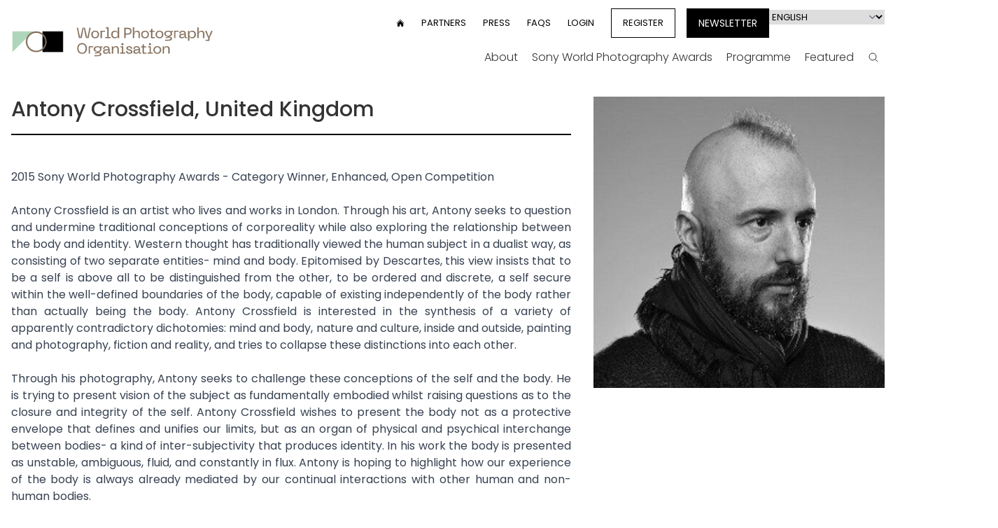

--- FILE ---
content_type: text/html; charset=UTF-8
request_url: https://www.worldphoto.org/team-profile/antony-crossfield-united-kingdom
body_size: 9932
content:




<!DOCTYPE html>
<html lang="en" dir="ltr" prefix="og: https://ogp.me/ns#">

  <script>
    document.addEventListener('alpine:init', function() {
      // Store a global variable for getting the viewport dimensions

      Alpine.store('viewport', {
        width: window.innerWidth,
        height: window.innerHeight,
      });

      window.addEventListener('resize', () => {
        Alpine.store('viewport').width = window.innerWidth;
        Alpine.store('viewport').height = window.innerHeight;
      }); 
    });
  </script>

  <head>
    <meta charset="utf-8" />
<meta name="description" content="2015 Sony World Photography Awards - Category Winner, Enhanced, Open Competition" />
<link rel="canonical" href="https://www.worldphoto.org/team-profile/antony-crossfield-united-kingdom" />
<meta property="og:type" content="website" />
<meta property="og:url" content="https://www.worldphoto.org/team-profile/antony-crossfield-united-kingdom" />
<meta property="og:description" content="2015 Sony World Photography Awards - Category Winner, Enhanced, Open Competition" />
<meta property="og:image:url" content="https://www.worldphoto.org/themes/custom/wpo/assets/images/social/default_og_logo_new2.jpg" />
<meta name="twitter:card" content="summary" />
<meta name="twitter:description" content="2015 Sony World Photography Awards - Category Winner, Enhanced, Open Competition" />
<meta name="Generator" content="Drupal 10 (https://www.drupal.org)" />
<meta name="MobileOptimized" content="width" />
<meta name="HandheldFriendly" content="true" />
<meta name="viewport" content="width=device-width, initial-scale=1.0" />
<link rel="icon" href="/themes/custom/wpo/favicon.ico" type="image/vnd.microsoft.icon" />
<link rel="alternate" hreflang="en" href="https://www.worldphoto.org/team-profile/antony-crossfield-united-kingdom" />

    <title>Antony Crossfield, United Kingdom | World Photography Organisation</title>
    <meta name="facebook-domain-verification" content="qv2mc9pyt4gyn1v9oifltoua758zpb" />
    <meta name="google-site-verification" content="9gdxs3JEzopbVcb8EQg8uM2CGXCIn3LU-JpgUPtiq8U" />
    <link rel="stylesheet" media="all" href="/sites/default/files/css/css_hKMpoGyjMsrRuwGIK8vDQH4Pet8XuJ9V2Kgg3DAZj00.css?delta=0&amp;language=en&amp;theme=wpo&amp;include=eJw1x1EOgCAIANALaRypoZiroTCwmbdvffT-XhYrQHYr8oYXPoGx151MlGR2-Bb_xUOsBV8-SoOEXsJUgcqSkKOPxWevL-X0Hw0" />
<link rel="stylesheet" media="all" href="/sites/default/files/css/css_jWTdMbFytOcQ3uEMMfvqHCIGizIaBYEbB-QzbrV_mgw.css?delta=1&amp;language=en&amp;theme=wpo&amp;include=eJw1x1EOgCAIANALaRypoZiroTCwmbdvffT-XhYrQHYr8oYXPoGx151MlGR2-Bb_xUOsBV8-SoOEXsJUgcqSkKOPxWevL-X0Hw0" />

    <script type="application/json" data-drupal-selector="drupal-settings-json">{"path":{"baseUrl":"\/","pathPrefix":"","currentPath":"node\/9466","currentPathIsAdmin":false,"isFront":false,"currentLanguage":"en"},"pluralDelimiter":"\u0003","gtag":{"tagId":"","consentMode":false,"otherIds":[],"events":[],"additionalConfigInfo":[]},"suppressDeprecationErrors":true,"ajaxPageState":{"libraries":"eJxVyEEOwjAMBdELxeRIlZsYk-LkV3HU0tsDRSy6GemNAmoyDdaonwS9-sYLv66zBuOmU-5YM_YWv6K_6I5egx8-pMaZXcK-IqaylUQJeJbfUMPMRj4OK03PtTg9hLP0NxuzN_I","theme":"wpo","theme_token":null},"ajaxTrustedUrl":{"form_action_p_pvdeGsVG5zNF_XLGPTvYSKCf43t8qZYSwcfZl2uzM":true},"gtm":{"tagId":null,"settings":{"data_layer":"dataLayer","include_environment":false},"tagIds":["GTM-WNTJZVQ"]},"lang_dropdown":{"lang-dropdown-form":{"key":"lang-dropdown-form"}},"user":{"uid":0,"permissionsHash":"a7f73afd63b5eb353f066505c532fa7ca21ee537ab7b63d38a690e5ce94d47c2"}}</script>
<script src="/sites/default/files/js/js_jvNcx8gUR9c9T7GdXWueIagMQelK_4wcola1_p1d4zU.js?scope=header&amp;delta=0&amp;language=en&amp;theme=wpo&amp;include=eJxVyEsOgCAMRdENUVmSqYAVrTwCxs_uVRIHTm5yrgCiod9YrDwx8nfHM5__uRrlJL0vyB5Hsq_oE40oqzkyrIt7dOSAJYY2RDGwUt0ujUnamitNgX0oN5I4M1c"></script>
<script src="/modules/contrib/google_tag/js/gtag.js?t8t7b4"></script>
<script src="/modules/contrib/google_tag/js/gtm.js?t8t7b4"></script>
<script src="/sites/default/files/js/js_54ikggJ_uZRRkadf8650Bb9OHbb0TPR8MpuMOxc0vN0.js?scope=header&amp;delta=3&amp;language=en&amp;theme=wpo&amp;include=eJxVyEsOgCAMRdENUVmSqYAVrTwCxs_uVRIHTm5yrgCiod9YrDwx8nfHM5__uRrlJL0vyB5Hsq_oE40oqzkyrIt7dOSAJYY2RDGwUt0ujUnamitNgX0oN5I4M1c"></script>

    <script defer src="https://cdn.jsdelivr.net/npm/alpinejs@3.x.x/dist/cdn.min.js"></script>
    <script src="https://cdn.jsdelivr.net/npm/@alpinejs/intersect@3.x.x/dist/cdn.min.js"></script>
    <script src="https://cdn.jsdelivr.net/npm/@alpinejs/collapse@3.x.x/dist/cdn.min.js"></script>

    <link rel="preconnect" href="https://fonts.googleapis.com">
    <link rel="preconnect" href="https://fonts.gstatic.com" crossorigin>
    <link href="https://fonts.googleapis.com/css2?family=Poppins:ital,wght@0,100;0,200;0,300;0,400;0,500;0,600;0,700;0,800;0,900;1,100;1,200;1,300;1,400;1,500;1,600;1,700;1,800;1,900&display=swap" rel="stylesheet">
    
    <script id="mcjs">!function(c,h,i,m,p){m=c.createElement(h),p=c.getElementsByTagName(h)[0],m.async=1,m.src=i,p.parentNode.insertBefore(m,p)}(document,"script","https://chimpstatic.com/mcjs-connected/js/users/909b96e2414058d2fa81cf4a4/a9d150545cec0393203da800c.js");</script>
    
    <style>
      [x-cloak] {
          display: none !important;
      }
    </style>

    <!-- Hotjar Tracking Code for https://www.worldphoto.org/ -->
    <script>
        (function(h,o,t,j,a,r){
            h.hj=h.hj||function(){(h.hj.q=h.hj.q||[]).push(arguments)};
            h._hjSettings={hjid:2280005,hjsv:6};
            a=o.getElementsByTagName('head')[0];
            r=o.createElement('script');r.async=1;
            r.src=t+h._hjSettings.hjid+j+h._hjSettings.hjsv;
            a.appendChild(r);
        })(window,document,'https://static.hotjar.com/c/hotjar-','.js?sv=');
    </script>

    <!-- Facebook Pixel Code -->
    <script>
      !function(f,b,e,v,n,t,s)
      {if(f.fbq)return;n=f.fbq=function(){n.callMethod?
      n.callMethod.apply(n,arguments):n.queue.push(arguments)};
      if(!f._fbq)f._fbq=n;n.push=n;n.loaded=!0;n.version='2.0';
      n.queue=[];t=b.createElement(e);t.async=!0;
      t.src=v;s=b.getElementsByTagName(e)[0];
      s.parentNode.insertBefore(t,s)}(window, document,'script',
      'https://connect.facebook.net/en_US/fbevents.js');
      fbq('init', '746055978761303');
      fbq('track', 'PageView');
    </script>
    <noscript><img height="1" width="1" style="display:none"
      src="https://www.facebook.com/tr?id=746055978761303&ev=PageView&noscript=1"
    /></noscript>
    <!-- End Facebook Pixel Code -->

    <!-- Meta Pixel Code -->
    <script>
    !function(f,b,e,v,n,t,s)
    {if(f.fbq)return;n=f.fbq=function(){n.callMethod?
    n.callMethod.apply(n,arguments):n.queue.push(arguments)};
    if(!f._fbq)f._fbq=n;n.push=n;n.loaded=!0;n.version='2.0';
    n.queue=[];t=b.createElement(e);t.async=!0;
    t.src=v;s=b.getElementsByTagName(e)[0];
    s.parentNode.insertBefore(t,s)}(window, document,'script',
    'https://connect.facebook.net/en_US/fbevents.js');
    fbq('init', '1717630385753057');
    fbq('track', 'PageView');
    </script>
    <noscript><img height="1" width="1" style="display:none"
    src="https://www.facebook.com/tr?id=1717630385753057&ev=PageView&noscript=1"
    /></noscript>
    <!-- End Meta Pixel Code -->

    <!-- Meta Pixel Code -->
    <script>
    !function(f,b,e,v,n,t,s)
    {if(f.fbq)return;n=f.fbq=function(){n.callMethod?
    n.callMethod.apply(n,arguments):n.queue.push(arguments)};
    if(!f._fbq)f._fbq=n;n.push=n;n.loaded=!0;n.version='2.0';
    n.queue=[];t=b.createElement(e);t.async=!0;
    t.src=v;s=b.getElementsByTagName(e)[0];
    s.parentNode.insertBefore(t,s)}(window,document,'script',
    'https://connect.facebook.net/en_US/fbevents.js');
    fbq('init', '1512799496091591');
    fbq('track', 'PageView');
    </script>
    <noscript>
    <img height="1" width="1"
    src="https://www.facebook.com/tr?id=1512799496091591&ev=PageView
    &noscript=1"/>
    </noscript>
    <!-- End Meta Pixel Code -->

    <!-- Global site tag (gtag.js) - Google Marketing Platform -->
    <script async src="https://www.googletagmanager.com/gtag/js?id=DC-6588635"></script>
    <script>
      window.dataLayer = window.dataLayer || [];
      function gtag(){dataLayer.push(arguments);}
      gtag('js', new Date());

      gtag('config', 'DC-6588635');
    </script>
    <!-- End of global snippet: Please do not remove -->

    <!-- Global site tag (gtag.js) - Google Ads: 954617167 -->
    <script async src="https://www.googletagmanager.com/gtag/js?id=AW-954617167"></script>
    <script>
      window.dataLayer = window.dataLayer || [];
      function gtag(){dataLayer.push(arguments);}
      gtag('js', new Date());

      gtag('config', 'AW-954617167');
    </script>

    <!-- Global site tag (gtag.js) - Google Analytics -->
    <script async src="https://www.googletagmanager.com/gtag/js?id=G-F3H54T3QV6"></script>
    <script>
      window.dataLayer = window.dataLayer || [];
      function gtag(){dataLayer.push(arguments);}
      gtag('js', new Date());

      gtag('config', 'G-F3H54T3QV6');
    </script>

    <!-- Google tag (gtag.js) -->
    <script async src="https://www.googletagmanager.com/gtag/js?id=AW-11012031692"></script>
    <script>
      window.dataLayer = window.dataLayer || [];
      function gtag(){dataLayer.push(arguments);}
      gtag('js', new Date());

      gtag('config', 'AW-11012031692');
    </script>

    <!-- Google tag (gtag.js) -->
    <script async src="https://www.googletagmanager.com/gtag/js?id=AW-11018032877"></script>
    <script>
      window.dataLayer = window.dataLayer || [];
      function gtag(){dataLayer.push(arguments);}
      gtag('js', new Date());

      gtag('config', 'AW-11018032877');
    </script>

    <!-- Google tag (gtag.js) -->
    <script async src="https://www.googletagmanager.com/gtag/js?id=AW-11017972606"></script>
    <script>
      window.dataLayer = window.dataLayer || [];
      function gtag(){dataLayer.push(arguments);}
      gtag('js', new Date());

      gtag('config', 'AW-11017972606');
    </script>

    <!-- Google tag (gtag.js) -->
    <script async src="https://www.googletagmanager.com/gtag/js?id=AW-11017900947"></script>
    <script>
      window.dataLayer = window.dataLayer || [];
      function gtag(){dataLayer.push(arguments);}
      gtag('js', new Date());

      gtag('config', 'AW-11017900947');
    </script>

    <!-- Google tag (gtag.js) -->
    <script async src="https://www.googletagmanager.com/gtag/js?id=AW-11017900602"></script>
    <script>
      window.dataLayer = window.dataLayer || [];
      function gtag(){dataLayer.push(arguments);}
      gtag('js', new Date());

      gtag('config', 'AW-11017900602');
    </script>

    <!-- Google tag (gtag.js) -->
    <script async src="https://www.googletagmanager.com/gtag/js?id=AW-11017899972"></script>
    <script>
      window.dataLayer = window.dataLayer || [];
      function gtag(){dataLayer.push(arguments);}
      gtag('js', new Date());

      gtag('config', 'AW-11017899972');
    </script>

    <!-- Google tag (gtag.js) -->
    <script async src="https://www.googletagmanager.com/gtag/js?id=AW-954617167">
    </script>
    <script>
      window.dataLayer = window.dataLayer || [];
      function gtag(){dataLayer.push(arguments);}
      gtag('js', new Date());

      gtag('config', 'AW-954617167');
    </script>

    <!-- TikTok Pixel Code Start --> 
    <script> 
      !function (w, d, t) { w.TiktokAnalyticsObject=t;var ttq=w[t]=w[t]||[];ttq.methods=["page","track","identify","instances","debug","on","off","once","ready","alias","group","enableCookie","disableCookie","holdConsent","revokeConsent","grantConsent"],ttq.setAndDefer=function(t,e){t[e]=function(){t.push([e].concat(Array.prototype.slice.call(arguments,0)))}};for(var i=0;i<ttq.methods.length;i++)ttq.setAndDefer(ttq,ttq.methods[i]);ttq.instance=function(t){for( var e=ttq._i[t]||[],n=0;n<ttq.methods.length;n++)ttq.setAndDefer(e,ttq.methods[n]);return e},ttq.load=function(e,n){var r="https://analytics.tiktok.com/i18n/pixel/events.js",o=n&&n.partner;ttq._i=ttq._i||{},ttq._i[e]=[],ttq._i[e]._u=r,ttq._t=ttq._t||{},ttq._t[e]=+new Date,ttq._o=ttq._o||{},ttq._o[e]=n||{};n=document.createElement("script") ;n.type="text/javascript",n.async=!0,n.src=r+"?sdkid="+e+"&lib="+t;e=document.getElementsByTagName("script")[0];e.parentNode.insertBefore(n,e)}; ttq.load('D3ICJERC77UF12BA1JDG'); ttq.page(); }(window, document, 'ttq'); 
    </script> 
    <!-- TikTok Pixel Code End -->    
  </head>
  <body class="path-node page-node-type-team-profile pb-52 xl:pb-28 antialiased"
  
      
    x-data="{ fixedHeader: false }"
    :class="{'mt-[105px]': fixedHeader}">
        <noscript><iframe src="https://www.googletagmanager.com/ns.html?id=GTM-WNTJZVQ"
                  height="0" width="0" style="display:none;visibility:hidden"></iframe></noscript>

      <div class="dialog-off-canvas-main-canvas" data-off-canvas-main-canvas>
    

<div class="layout-container">

  

<div class="py-2 top-0 lg:pt-3 lg:pb-0 z-50 bg-white relative" :class="{
        'fixed w-full animate-reveal !pt-0': fixedHeader,
        'relative': !fixedHeader,
        '!sticky': $store.viewport.width <= 1024
    }" @scroll.window="if (window.scrollY === 0) fixedHeader = false">
    <div class="container mx-auto px-4 flex items-center" x-data="{ menuOpen: false }">
        <div class="flex-shrink-0">
            <a href="/">
                <img src="/themes/custom/wpo/assets/images/logos/creo-wpo-logo.png" alt="World Photography Organisation" class="w-72" loading="lazy" x-show="!fixedHeader">
                <img src="/themes/custom/wpo/assets/images/logos/creo-wpo-logo-small.png" alt="World Photography Organisation" class="w-16" loading="lazy" x-show="fixedHeader" style="display: none;">
            </a>
        </div>
        <div class="fixed z-10 top-0 left-0 w-full h-full bg-black/60" x-show="menuOpen" x-transition.opacity="" @click="menuOpen = false" style="display: none;"></div>
        <nav class="ml-auto lg:block" :class="{
                'fixed left-0 top-0 w-[80vw] h-screen overflow-y-scroll z-20 flex flex-col bg-white pt-4': menuOpen,
                'hidden': !menuOpen
            }">

            <div class="flex flex-col md:flex-row flex-wrap" x-intersect:leave="if ($store.viewport.width > 1024) fixedHeader = true">
                <a href="/" class="order-1 lg:hidden px-4">
                    <img src="/themes/custom/wpo/assets/images/logos/creo-wpo-logo-small.png" alt="World Photography Organisation" class="w-16" loading="lazy">
                </a>
                    <div :class="{'hidden': fixedHeader}" class="w-full lg:w-auto lg:ml-auto order-2 lg:order-1">
   
    <nav role="navigation" aria-labelledby="block-wpo-usermenu-2-menu" id="block-wpo-usermenu-2">
                                            
        <h2 class="visually-hidden" id="block-wpo-usermenu-2-menu">User menu</h2>
        

                            
              <ul class="items-center uppercase space-y-6 mt-6 bg-black text-white pb-2 pt-8 md:pb-8 px-4 order-3 lg:bg-white lg:text-black lg:flex lg:space-y-0 lg:space-x-6 lg:text-[13px] lg:mt-0 lg:p-0">
        <li>
        <a href="/">
            <svg viewBox="0 0 24 24" fill="currentColor" class="w-3 h-3">
                <path d="M11.47 3.84a.75.75 0 011.06 0l8.69 8.69a.75.75 0 101.06-1.06l-8.689-8.69a2.25 2.25 0 00-3.182 0l-8.69 8.69a.75.75 0 001.061 1.06l8.69-8.69z"></path>
                <path d="M12 5.432l8.159 8.159c.03.03.06.058.091.086v6.198c0 1.035-.84 1.875-1.875 1.875H15a.75.75 0 01-.75-.75v-4.5a.75.75 0 00-.75-.75h-3a.75.75 0 00-.75.75V21a.75.75 0 01-.75.75H5.625a1.875 1.875 0 01-1.875-1.875v-6.198a2.29 2.29 0 00.091-.086L12 5.43z"></path>
            </svg>
            <span class="visually-hidden">Home</span>  
        </a>
    </li>

    
        
        
                
        <li class="menu__item menu__item-- menu__item--level-1">
          
          <a href="/world-photography-organisation-partners" class="menu__link menu__link-- menu__link--level-1" data-drupal-link-system-path="node/10378">Partners</a>
              </li>
    
        
        
                
        <li class="menu__item menu__item-- menu__item--level-1">
          
          <a href="https://press.creoarts.com/world-photography-organisation/sony-world-photography-awards/press-releases" class="menu__link menu__link-- menu__link--level-1">Press</a>
              </li>
    
        
        
                
        <li class="menu__item menu__item-- menu__item--level-1">
          
          <a href="/help" class="menu__link menu__link-- menu__link--level-1" data-drupal-link-system-path="node/10562">FAQs</a>
              </li>
    
        
        
                
        <li class="menu__item menu__item-- menu__item--level-1">
          
          <a href="https://users.worldphoto.org/user" class="menu__link menu__link-- menu__link--level-1">Login</a>
              </li>
    
        
        
                
        <li class="menu__item menu__item-- menu__item--level-1">
          
          <a href="https://users.worldphoto.org/user" class="btn-bordered menu__link menu__link-- menu__link--level-1" target="_blank">Register</a>
              </li>
        </ul>
  



            </nav>
</div>
<div :class="{'hidden': fixedHeader}"  class="bg-black md:bg-transparent order-3 lg:order-2 md:px-4 pb-6 lg:p-0 pt-4 lg:pt-0">
    <nav role="navigation" aria-labelledby="block-wpo-languagedropdownswitchercontent-menu" id="block-wpo-languagedropdownswitchercontent" class="flex flex-col md:flex-row  gap-2 px-4 md:px-0 md:ml-4">
    
    <a href="/newsletter" class="btn-bordered bg-black text-white uppercase md:text-sm md:leading-6 flex items-center mb-4 md:mb-0">Newsletter</a>
                <form class="lang-dropdown-form lang_dropdown_form clearfix language_content" id="lang_dropdown_form_lang-dropdown-form" data-drupal-selector="lang-dropdown-form-2" action="/team-profile/antony-crossfield-united-kingdom" method="post" accept-charset="UTF-8">
  <div class="js-form-item form-item form-type-select js-form-type-select form-item-lang-dropdown-select js-form-item-lang-dropdown-select form-no-label">
      <label for="edit-lang-dropdown-select" class="visually-hidden">Select your language</label>
        <select style="width:165px" class="lang-dropdown-select-element form-select" data-lang-dropdown-id="lang-dropdown-form" data-drupal-selector="edit-lang-dropdown-select" id="edit-lang-dropdown-select" name="lang_dropdown_select"><option value="en" selected="selected">English</option><option value="ja">Japanese</option><option value="zh-hans">Chinese, Simplified</option><option value="fr">French</option><option value="it">Italian</option><option value="es">Spanish</option><option value="ko">Korean</option><option value="zh-hant">Chinese, Traditional</option><option value="id">Indonesian</option><option value="de">German</option><option value="pt-pt">Portuguese, Portugal</option><option value="th">Thai</option><option value="vi">Vietnamese</option><option value="tr">Turkish</option></select>
        </div>
<input data-drupal-selector="edit-en" type="hidden" name="en" value="/team-profile/antony-crossfield-united-kingdom" />
<input data-drupal-selector="edit-ja" type="hidden" name="ja" value="/ja/node/9466" />
<input data-drupal-selector="edit-zh-hans" type="hidden" name="zh-hans" value="/zh-hans/node/9466" />
<input data-drupal-selector="edit-fr" type="hidden" name="fr" value="/fr/node/9466" />
<input data-drupal-selector="edit-it" type="hidden" name="it" value="/it/node/9466" />
<input data-drupal-selector="edit-es" type="hidden" name="es" value="/es/node/9466" />
<input data-drupal-selector="edit-ko" type="hidden" name="ko" value="/ko/node/9466" />
<input data-drupal-selector="edit-zh-hant" type="hidden" name="zh-hant" value="/zh-hant/node/9466" />
<input data-drupal-selector="edit-id" type="hidden" name="id" value="/id/node/9466" />
<input data-drupal-selector="edit-de" type="hidden" name="de" value="/de/node/9466" />
<input data-drupal-selector="edit-pt-pt" type="hidden" name="pt-pt" value="/pt-pt/node/9466" />
<input data-drupal-selector="edit-th" type="hidden" name="th" value="/th/node/9466" />
<input data-drupal-selector="edit-vi" type="hidden" name="vi" value="/vi/node/9466" />
<input data-drupal-selector="edit-tr" type="hidden" name="tr" value="/tr/node/9466" />
<noscript><div><input data-drupal-selector="edit-submit" type="submit" id="edit-submit" name="op" value="Go" class="button js-form-submit form-submit inline-block p-2 px-4 transition duration-200 bg-mint-light text-white hover:bg-black hover:text-white" />
</div></noscript><input autocomplete="off" data-drupal-selector="form-tvsxsqstpaufbjvd2atwoogykcckda1mkkp2gve2ou8" type="hidden" name="form_build_id" value="form-TVsxSqSTpAUfBjVD2ATWOOGYkcCkDA1mKKp2gVE2OU8" />
<input data-drupal-selector="edit-lang-dropdown-form" type="hidden" name="form_id" value="lang_dropdown_form" />

</form>

        </nav>
</div>
<div class="w-full order-1 lg:order-3 main-menu-block pt-12 lg:pt-0">
    <nav role="navigation" aria-labelledby="block-wpo-mainnav-menu">
                        
    <h2 class="visually-hidden" id="block-wpo-mainnav-menu">Main nav</h2>
    

                
  
  
            <div class="hidden lg:block">
      <ul class="font-light flex justify-end mt-2 space-x-1" >
        
          <li class="
        item-1 
        
        top-menu-item 
        group/top 
        
        
        
        
        ">


                  <a href="/about-us" class="inline-flex lg:px-2 py-2" data-drupal-link-system-path="node/10375">About</a>
        
        
        <div class=" 
          sub-menu group-hover/top:opacity-100 group-hover/top:visible 
           ">
              
  
            <ul class="container mx-auto font-normal flex justify-end space-x-4">
        
          <li class="
        item-1 
        
         
         
        px-2 py-4
        
        
        
        ">


                  <a href="https://www.worldphoto.org/about-us">Who we are </a>
        
              </li>
          <li class="
        item-2 
        
         
         
        px-2 py-4
        
        
        
        ">


                  <a href="/photographers-directory" data-drupal-link-system-path="node/10769">Photographers&#039; Directory</a>
        
              </li>
            </ul>
    
        </div>
              </li>
          <li class="
        item-2 
        
        top-menu-item 
        group/top 
        
        
        
        
        ">


                  <a href="/sony-world-photography-awards" class="inline-flex lg:px-2 py-2" data-drupal-link-system-path="node/10361">Sony World Photography Awards</a>
        
        
        <div class=" 
          sub-menu group-hover/top:opacity-100 group-hover/top:visible 
           ">
              
  
            <ul class="container mx-auto font-normal flex justify-end space-x-4">
        
          <li class="
        item-1 
        
         
         
        px-2 py-4
        group/second relative
        
        
        ">


                  <a href="/sony-world-photography-awards-exhibition" data-drupal-link-system-path="node/11736">Exhibition</a>
        
        
        <div class=" 
           
          absolute top-full bg-white/70 whitespace-nowrap p-4 pt-2 space-y-4 opacity-0 invisible transition duration-150 ease-in group-hover/second:opacity-100 group-hover/second:visible -left-2 ">
              
  
            <ul class="">
        
          <li class="
        item-1 
        
         
         
        
        
        
        
        ">


                  <a href="/sony-world-photography-awards/travelling-exhibition" data-drupal-link-system-path="node/10363">Travelling Exhibition</a>
        
              </li>
            </ul>
    
        </div>
              </li>
          <li class="
        item-2 
        
         
         
        px-2 py-4
        group/second relative
        
        
        ">


                  <a href="/sony-world-photography-awards" data-drupal-link-system-path="node/10361">Competitions</a>
        
        
        <div class=" 
           
          absolute top-full bg-white/70 whitespace-nowrap p-4 pt-2 space-y-4 opacity-0 invisible transition duration-150 ease-in group-hover/second:opacity-100 group-hover/second:visible -left-2 ">
              
  
            <ul class="">
        
          <li class="
        item-1 
        
         
         
        
        
        
        
        ">


                  <a href="/sony-world-photography-awards/professional" data-drupal-link-system-path="node/11764">Professional competition</a>
        
              </li>
          <li class="
        item-2 
        
         
         
        
        
        
        
        ">


                  <a href="/sony-world-photography-awards/open" data-drupal-link-system-path="node/11765">Open competition</a>
        
              </li>
          <li class="
        item-3 
        
         
         
        
        
        
        
        ">


                  <a href="/sony-world-photography-awards/student" data-drupal-link-system-path="node/11777">Student competition</a>
        
              </li>
          <li class="
        item-4 
        
         
         
        
        
        
        
        ">


                  <a href="/sony-world-photography-awards/youth" data-drupal-link-system-path="node/11766">Youth competition</a>
        
              </li>
          <li class="
        item-5 
        
         
         
        
        
        
        
        ">


                  <a href="/national-and-regional-awards" data-drupal-link-system-path="node/13023">National &amp; Regional Awards</a>
        
              </li>
          <li class="
        item-6 
        
         
         
        
        
        
        
        ">


                  <a href="/alpha-female-award" data-drupal-link-system-path="node/13051">Alpha Female Award</a>
        
              </li>
            </ul>
    
        </div>
              </li>
          <li class="
        item-3 
        
         
         
        px-2 py-4
        
        
        
        ">


                  <a href="/sony-world-photography-awards/winners-galleries" data-drupal-link-system-path="sony-world-photography-awards/winners-galleries">Galleries</a>
        
              </li>
          <li class="
        item-4 
        
         
         
        px-2 py-4
        
        
        
        ">


                  <a href="/sony-world-photography-awards/outstanding-contribution-photography" data-drupal-link-system-path="node/10742">OCP</a>
        
              </li>
          <li class="
        item-5 
        
         
         
        px-2 py-4
        
        
        
        ">


                  <a href="/sony-world-photography-awards/judges" data-drupal-link-system-path="node/10389">Judges</a>
        
              </li>
          <li class="
        item-6 
        
         
         
        px-2 py-4
        
        
        
        ">


                  <a href="/sony-world-photography-awards/success-stories" data-drupal-link-system-path="node/10768">Success Stories</a>
        
              </li>
          <li class="
        item-7 
        
         
         
        px-2 py-4
        
        
        
        ">


                  <a href="https://shop.worldphoto.org/">Shop</a>
        
              </li>
            </ul>
    
        </div>
              </li>
          <li class="
        item-3 
        
        top-menu-item 
        group/top 
        
        
        
        
        ">


                  <a href="/" class="inline-flex lg:px-2 py-2" data-drupal-link-system-path="&lt;front&gt;">Programme</a>
        
        
        <div class=" 
          sub-menu group-hover/top:opacity-100 group-hover/top:visible 
           ">
              
  
            <ul class="container mx-auto font-normal flex justify-end space-x-4">
        
          <li class="
        item-1 
        
         
         
        px-2 py-4
        
        
        
        ">


                  <a href="/sony-world-photography-awards/sustainability-prize" data-drupal-link-system-path="node/10941">Sustainability Prize</a>
        
              </li>
            </ul>
    
        </div>
              </li>
          <li class="
        item-4 
        
        top-menu-item 
        group/top 
        
        
        
        
        ">


                  <a href="/blog" class="inline-flex lg:px-2 py-2" data-drupal-link-system-path="node/10386">Featured</a>
        
        
        <div class=" 
          sub-menu group-hover/top:opacity-100 group-hover/top:visible 
           ">
              
  
            <ul class="container mx-auto font-normal flex justify-end space-x-4">
        
          <li class="
        item-1 
        
         
         
        px-2 py-4
        group/second relative
        
        
        ">


                  <a href="/blog" data-drupal-link-system-path="node/10386">Blog</a>
        
        
        <div class=" 
           
          absolute top-full bg-white/70 whitespace-nowrap p-4 pt-2 space-y-4 opacity-0 invisible transition duration-150 ease-in group-hover/second:opacity-100 group-hover/second:visible -left-2 ">
              
  
            <ul class="">
        
          <li class="
        item-1 
        
         
         
        
        
        
        
        ">


                  <a href="/blog/news" data-drupal-link-system-path="blog/news">News</a>
        
              </li>
          <li class="
        item-2 
        
         
         
        
        
        
        
        ">


                  <a href="/blog/inspiration" data-drupal-link-system-path="blog/inspiration">Inspiration</a>
        
              </li>
          <li class="
        item-3 
        
         
         
        
        
        
        
        ">


                  <a href="/blog/technique" data-drupal-link-system-path="blog/technique">Technique</a>
        
              </li>
            </ul>
    
        </div>
              </li>
          <li class="
        item-2 
        
         
         
        px-2 py-4
        
        
        
        ">


                  <a href="/blog/videos" data-drupal-link-system-path="blog/videos">Videos</a>
        
              </li>
            </ul>
    
        </div>
              </li>
                  <li class="top-menu-item ">

            <a href="/search" class="inline-flex items-center lg:px-2 py-2 h-8 mt-1">
                <svg fill="none" viewBox="0 0 24 24" stroke-width="1.5" stroke="currentColor" class="w-4 h-4">
                    <path stroke-linecap="round" stroke-linejoin="round" d="M21 21l-5.197-5.197m0 0A7.5 7.5 0 105.196 5.196a7.5 7.5 0 0010.607 10.607z"></path>
                </svg>
                <span class="lg:hidden ml-2">Search</span>
                <span class="visually-hidden">Search</span>
            </a>
        </li>      
      </ul>
        </div>
  

              <div class="block lg:hidden">
      <ul class="font-light justify-end " data-level="0">
        

      <li class="
        item-1 
        top-menu-item 
        group/top 
        
        "
        x-data="{level_0_item_1: false}"
      >



                  <div class="flex items-center">
            
                  <a href="/about-us" class="inline-flex py-2" data-drupal-link-system-path="node/10375">About</a>
        
                  <svg fill="none" viewBox="0 0 24 24" stroke-width="1.5" stroke="currentColor" class="w-4 h-4 ml-auto transition duration-150 lg:hidden" :class="{'rotate-90': level_0_item_1 }" @click="level_0_item_1 = ! level_0_item_1">
              <path stroke-linecap="round" stroke-linejoin="round" d="M8.25 4.5l7.5 7.5-7.5 7.5"></path>
          </svg>
        </div>

        <div  x-show="level_0_item_1" x-collapse class=" 
          sub-menu lg:group-hover:opacity-100 lg:group-hover:visible 
          ">
            
              <ul class="container mx-auto font-normal" data-level="1" >
        

      <li class="
        item-1 
         
         
        py-2 px-2
        "
        x-data="{level_1_item_1: false}"
      >



            
                  <a href="https://www.worldphoto.org/about-us">Who we are </a>
        
              </li>
    

      <li class="
        item-2 
         
         
        py-2 px-2
        "
        x-data="{level_1_item_2: false}"
      >



            
                  <a href="/photographers-directory" data-drupal-link-system-path="node/10769">Photographers&#039; Directory</a>
        
              </li>
              </ul>
    
        </div>
              </li>
    

      <li class="
        item-2 
        top-menu-item 
        group/top 
        
        "
        x-data="{level_0_item_2: false}"
      >



                  <div class="flex items-center">
            
                  <a href="/sony-world-photography-awards" class="inline-flex py-2" data-drupal-link-system-path="node/10361">Sony World Photography Awards</a>
        
                  <svg fill="none" viewBox="0 0 24 24" stroke-width="1.5" stroke="currentColor" class="w-4 h-4 ml-auto transition duration-150 lg:hidden" :class="{'rotate-90': level_0_item_2 }" @click="level_0_item_2 = ! level_0_item_2">
              <path stroke-linecap="round" stroke-linejoin="round" d="M8.25 4.5l7.5 7.5-7.5 7.5"></path>
          </svg>
        </div>

        <div  x-show="level_0_item_2" x-collapse class=" 
          sub-menu lg:group-hover:opacity-100 lg:group-hover:visible 
          ">
            
              <ul class="container mx-auto font-normal" data-level="1" >
        

      <li class="
        item-1 
         
         
        py-2 px-2
        group/second relative"
        x-data="{level_1_item_1: false}"
      >



                  <div class="flex items-center">
            
                  <a href="/sony-world-photography-awards-exhibition" data-drupal-link-system-path="node/11736">Exhibition</a>
        
                  <svg fill="none" viewBox="0 0 24 24" stroke-width="1.5" stroke="currentColor" class="w-4 h-4 ml-auto transition duration-150 lg:hidden" :class="{'rotate-90': level_1_item_1 }" @click="level_1_item_1 = ! level_1_item_1">
              <path stroke-linecap="round" stroke-linejoin="round" d="M8.25 4.5l7.5 7.5-7.5 7.5"></path>
          </svg>
        </div>

        <div  x-show="level_1_item_1" x-collapse class=" 
           
          sub-menu top-full whitespace-nowrap pt-2 space-y-4  transition duration-150 ease-in group-hover/second:opacity-100 group-hover/second:visible">
            
              <ul class="whitespace-nowrap pt-2 space-y-4 transition duration-150 ease-in" data-level="2">
        

      <li class="
        item-1 
         
         
        
        "
        x-data="{level_2_item_1: false}"
      >



            
                  <a href="/sony-world-photography-awards/travelling-exhibition" data-drupal-link-system-path="node/10363">Travelling Exhibition</a>
        
              </li>
              </ul>
    
        </div>
              </li>
    

      <li class="
        item-2 
         
         
        py-2 px-2
        group/second relative"
        x-data="{level_1_item_2: false}"
      >



                  <div class="flex items-center">
            
                  <a href="/sony-world-photography-awards" data-drupal-link-system-path="node/10361">Competitions</a>
        
                  <svg fill="none" viewBox="0 0 24 24" stroke-width="1.5" stroke="currentColor" class="w-4 h-4 ml-auto transition duration-150 lg:hidden" :class="{'rotate-90': level_1_item_2 }" @click="level_1_item_2 = ! level_1_item_2">
              <path stroke-linecap="round" stroke-linejoin="round" d="M8.25 4.5l7.5 7.5-7.5 7.5"></path>
          </svg>
        </div>

        <div  x-show="level_1_item_2" x-collapse class=" 
           
          sub-menu top-full whitespace-nowrap pt-2 space-y-4  transition duration-150 ease-in group-hover/second:opacity-100 group-hover/second:visible">
            
              <ul class="whitespace-nowrap pt-2 space-y-4 transition duration-150 ease-in" data-level="2">
        

      <li class="
        item-1 
         
         
        
        "
        x-data="{level_2_item_1: false}"
      >



            
                  <a href="/sony-world-photography-awards/professional" data-drupal-link-system-path="node/11764">Professional competition</a>
        
              </li>
    

      <li class="
        item-2 
         
         
        
        "
        x-data="{level_2_item_2: false}"
      >



            
                  <a href="/sony-world-photography-awards/open" data-drupal-link-system-path="node/11765">Open competition</a>
        
              </li>
    

      <li class="
        item-3 
         
         
        
        "
        x-data="{level_2_item_3: false}"
      >



            
                  <a href="/sony-world-photography-awards/student" data-drupal-link-system-path="node/11777">Student competition</a>
        
              </li>
    

      <li class="
        item-4 
         
         
        
        "
        x-data="{level_2_item_4: false}"
      >



            
                  <a href="/sony-world-photography-awards/youth" data-drupal-link-system-path="node/11766">Youth competition</a>
        
              </li>
    

      <li class="
        item-5 
         
         
        
        "
        x-data="{level_2_item_5: false}"
      >



            
                  <a href="/national-and-regional-awards" data-drupal-link-system-path="node/13023">National &amp; Regional Awards</a>
        
              </li>
    

      <li class="
        item-6 
         
         
        
        "
        x-data="{level_2_item_6: false}"
      >



            
                  <a href="/alpha-female-award" data-drupal-link-system-path="node/13051">Alpha Female Award</a>
        
              </li>
              </ul>
    
        </div>
              </li>
    

      <li class="
        item-3 
         
         
        py-2 px-2
        "
        x-data="{level_1_item_3: false}"
      >



            
                  <a href="/sony-world-photography-awards/winners-galleries" data-drupal-link-system-path="sony-world-photography-awards/winners-galleries">Galleries</a>
        
              </li>
    

      <li class="
        item-4 
         
         
        py-2 px-2
        "
        x-data="{level_1_item_4: false}"
      >



            
                  <a href="/sony-world-photography-awards/outstanding-contribution-photography" data-drupal-link-system-path="node/10742">OCP</a>
        
              </li>
    

      <li class="
        item-5 
         
         
        py-2 px-2
        "
        x-data="{level_1_item_5: false}"
      >



            
                  <a href="/sony-world-photography-awards/judges" data-drupal-link-system-path="node/10389">Judges</a>
        
              </li>
    

      <li class="
        item-6 
         
         
        py-2 px-2
        "
        x-data="{level_1_item_6: false}"
      >



            
                  <a href="/sony-world-photography-awards/success-stories" data-drupal-link-system-path="node/10768">Success Stories</a>
        
              </li>
    

      <li class="
        item-7 
         
         
        py-2 px-2
        "
        x-data="{level_1_item_7: false}"
      >



            
                  <a href="https://shop.worldphoto.org/">Shop</a>
        
              </li>
              </ul>
    
        </div>
              </li>
    

      <li class="
        item-3 
        top-menu-item 
        group/top 
        
        "
        x-data="{level_0_item_3: false}"
      >



                  <div class="flex items-center">
            
                  <a href="/" class="inline-flex py-2" data-drupal-link-system-path="&lt;front&gt;">Programme</a>
        
                  <svg fill="none" viewBox="0 0 24 24" stroke-width="1.5" stroke="currentColor" class="w-4 h-4 ml-auto transition duration-150 lg:hidden" :class="{'rotate-90': level_0_item_3 }" @click="level_0_item_3 = ! level_0_item_3">
              <path stroke-linecap="round" stroke-linejoin="round" d="M8.25 4.5l7.5 7.5-7.5 7.5"></path>
          </svg>
        </div>

        <div  x-show="level_0_item_3" x-collapse class=" 
          sub-menu lg:group-hover:opacity-100 lg:group-hover:visible 
          ">
            
              <ul class="container mx-auto font-normal" data-level="1" >
        

      <li class="
        item-1 
         
         
        py-2 px-2
        "
        x-data="{level_1_item_1: false}"
      >



            
                  <a href="/sony-world-photography-awards/sustainability-prize" data-drupal-link-system-path="node/10941">Sustainability Prize</a>
        
              </li>
              </ul>
    
        </div>
              </li>
    

      <li class="
        item-4 
        top-menu-item 
        group/top 
        
        "
        x-data="{level_0_item_4: false}"
      >



                  <div class="flex items-center">
            
                  <a href="/blog" class="inline-flex py-2" data-drupal-link-system-path="node/10386">Featured</a>
        
                  <svg fill="none" viewBox="0 0 24 24" stroke-width="1.5" stroke="currentColor" class="w-4 h-4 ml-auto transition duration-150 lg:hidden" :class="{'rotate-90': level_0_item_4 }" @click="level_0_item_4 = ! level_0_item_4">
              <path stroke-linecap="round" stroke-linejoin="round" d="M8.25 4.5l7.5 7.5-7.5 7.5"></path>
          </svg>
        </div>

        <div  x-show="level_0_item_4" x-collapse class=" 
          sub-menu lg:group-hover:opacity-100 lg:group-hover:visible 
          ">
            
              <ul class="container mx-auto font-normal" data-level="1" >
        

      <li class="
        item-1 
         
         
        py-2 px-2
        group/second relative"
        x-data="{level_1_item_1: false}"
      >



                  <div class="flex items-center">
            
                  <a href="/blog" data-drupal-link-system-path="node/10386">Blog</a>
        
                  <svg fill="none" viewBox="0 0 24 24" stroke-width="1.5" stroke="currentColor" class="w-4 h-4 ml-auto transition duration-150 lg:hidden" :class="{'rotate-90': level_1_item_1 }" @click="level_1_item_1 = ! level_1_item_1">
              <path stroke-linecap="round" stroke-linejoin="round" d="M8.25 4.5l7.5 7.5-7.5 7.5"></path>
          </svg>
        </div>

        <div  x-show="level_1_item_1" x-collapse class=" 
           
          sub-menu top-full whitespace-nowrap pt-2 space-y-4  transition duration-150 ease-in group-hover/second:opacity-100 group-hover/second:visible">
            
              <ul class="whitespace-nowrap pt-2 space-y-4 transition duration-150 ease-in" data-level="2">
        

      <li class="
        item-1 
         
         
        
        "
        x-data="{level_2_item_1: false}"
      >



            
                  <a href="/blog/news" data-drupal-link-system-path="blog/news">News</a>
        
              </li>
    

      <li class="
        item-2 
         
         
        
        "
        x-data="{level_2_item_2: false}"
      >



            
                  <a href="/blog/inspiration" data-drupal-link-system-path="blog/inspiration">Inspiration</a>
        
              </li>
    

      <li class="
        item-3 
         
         
        
        "
        x-data="{level_2_item_3: false}"
      >



            
                  <a href="/blog/technique" data-drupal-link-system-path="blog/technique">Technique</a>
        
              </li>
              </ul>
    
        </div>
              </li>
    

      <li class="
        item-2 
         
         
        py-2 px-2
        "
        x-data="{level_1_item_2: false}"
      >



            
                  <a href="/blog/videos" data-drupal-link-system-path="blog/videos">Videos</a>
        
              </li>
              </ul>
    
        </div>
              </li>
                  <li class="top-menu-item ">
            <a href="/search" class="inline-flex items-center lg:px-2 py-2 h-8 mt-1">
                <svg fill="none" viewBox="0 0 24 24" stroke-width="1.5" stroke="currentColor" class="w-4 h-4">
                    <path stroke-linecap="round" stroke-linejoin="round" d="M21 21l-5.197-5.197m0 0A7.5 7.5 0 105.196 5.196a7.5 7.5 0 0010.607 10.607z"></path>
                </svg>
                <span class="ml-2 ">Search</span>
            </a>
        </li>
          </ul>
        </div>
  






        </nav>

</div>

            </div>            
        </nav>

        <div class="lg:hidden ml-auto z-30 relative pl-2">
            <button class="toggle-btn" @click="menuOpen = !menuOpen" :class="{ 'is-active': menuOpen }">
                <span></span>
                <span class="visually-hidden">Burger menu</span>    
            </button>
        </div>
    </div>
</div>



    <main class="">
      <a id="main-content" tabindex="-1"></a>        <div class="test-banner">
                </div>
      <div class="container px-4">
                            <div>
    <div data-drupal-messages-fallback class="hidden"></div>

  </div>


          
                
              </div>
      <div class="container mx-auto px-4 flex flex-wrap lg:flex-nowrap mt-8">



                  <div class="main-content w-full mb-8">
              <div>
    <div id="block-wpo-content">
  
    
      <article>
    
  

    <div class="content w-full flex flex-col md:flex-row ">
        <div class="profile-image w-full md:w-1/3 order-1 md:order-2 mb-8 md:mb-0">
            <div class="title block md:hidden mb-12">
                <h1 class="text-3xl border-b-2 border-black pb-4">Antony Crossfield, United Kingdom</h1>
            </div> 
            <div class="field-team-profile-image">
                                    <div class="mb-4">
                              
                 <img class="w-full" src="/sites/default/files/styles/max_650x650/public/Antony%20Crossfield%20-%20Headshot.jpeg?itok=26ZthTBs" width="400" height="400" loading="lazy" />


      

                    </div>
                                            </div>
        </div>

        <div class="profile-details w-full md:w-2/3 md:pr-8 order-2 md:order-1 prose">  
            <div class="title hidden md:block mb-12"> 
                <h1 class="text-3xl border-b-2 border-black pb-4">Antony Crossfield, United Kingdom</h1> 
            </div>  

            <div class="mb-16">
                
                
                
                                                    <div class="mt-4 ">
                        
            <div><p>2015 Sony World Photography Awards - Category Winner, Enhanced, Open Competition</p>

<p>&nbsp;</p>

<p style="text-align:justify">Antony Crossfield is an artist who lives and works in London. Through his art, Antony seeks to question and undermine traditional conceptions of corporeality while also exploring the relationship between the body and identity. Western thought has traditionally viewed the human subject in a dualist way, as consisting of two separate entities- mind and body. Epitomised by Descartes, this view insists that to be a self is above all to be distinguished from the other, to be ordered and discrete, a self secure within the well-defined boundaries of the body, capable of existing independently of the body rather than actually being the body. Antony Crossfield is interested in the synthesis of a variety of apparently contradictory dichotomies: mind and body, nature and culture, inside and outside, painting and photography, fiction and reality, and tries to collapse these distinctions into each other.</p>

<p style="text-align:justify">&nbsp;</p>

<p style="text-align:justify">Through his photography, Antony seeks to challenge these conceptions of the self and the body. He is trying to present vision of the subject as fundamentally embodied whilst raising questions as to the closure and integrity of the self. Antony Crossfield wishes to present the body not as a protective envelope that defines and unifies our limits, but as an organ of physical and psychical interchange between bodies- a kind of inter-subjectivity that produces identity. In his work the body is presented as unstable, ambiguous, fluid, and constantly in flux. Antony is hoping to highlight how our experience of the body is always already mediated by our continual interactions with other human and non-human bodies.</p>

<p style="text-align:justify">&nbsp;</p>

<p style="text-align:justify"><a href="https://antonycrossfield.com/">Website</a></p>
</div>
      
                    </div>
                            </div>      

            <p>
 

                
            </p>              
        </div>
   </div>
  

</article>

  </div>

  </div>

          </div>
        
      </div>

      
      
          </main>


  <footer class="pt-12 pb-4">
    <div class="container mx-auto px-4 flex flex-wrap text-sm">
        <div class="lg:w-1/2">
            <a href="/" class="inline-block">
                <img src="/themes/custom/wpo/assets/images/logos/creo-wpo-logo.png" alt="World Photography Organisation" class="w-80" loading="lazy">
            </a>

            <ul class="flex space-x-3 my-8">
                <li>
                    <a href="https://www.facebook.com/WorldPhotographyOrganisation" target="_blank" rel="nofollow">
                        <img src="/themes/custom/wpo/assets/images/social/creo_social_facebook.png" alt="Facebook" loading="lazy" class="w-10">
                    </a>
                </li>
                <li>
                    <a href="https://www.threads.com/@worldphotoorg" target="_blank" rel="nofollow">
                        <img src="/themes/custom/wpo/assets/images/social/creo_social_threads.png" alt="Threads" loading="lazy" class="w-10">
                    </a>
                </li>
                <li>
                    <a href="https://www.instagram.com/worldphotoorg" target="_blank" rel="nofollow">
                        <img src="/themes/custom/wpo/assets/images/social/creo_social_instagram.png" alt="Instagram" loading="lazy" class="w-10">
                    </a>
                </li>
                <li>
                    <a href="https://www.youtube.com/user/WorldPhotoOrg" target="_blank" rel="nofollow">
                        <img src="/themes/custom/wpo/assets/images/social/creo_social_youtube.png" alt="YouTube" loading="lazy" class="w-10">
                    </a>
                </li>
                <li>
                    <a href="https://www.linkedin.com/company/world-photography-organisation" target="_blank" rel="nofollow">
                        <img src="/themes/custom/wpo/assets/images/social/creo_social_linkedin.png" alt="LinkedIn" loading="lazy" class="w-10">
                    </a>
                </li>
                <li>
                    <a href="https://www.tiktok.com/@worldphotoorg" target="_blank" rel="nofollow">
                        <img src="/themes/custom/wpo/assets/images/social/creo_social_tiktok.png" alt="TikTok" loading="lazy" class="w-10">
                    </a>
                </li>
            </ul>
        </div>

        <div class="order-3 w-2/5 lg:w-1/2 lg:order-2">
            <a href="/">
                <img src="/themes/custom/wpo/assets/images/logos/creo-LOGO.png" alt="World Photography Organisation" class="w-[4.5rem] lg:ml-auto" loading="lazy">
            </a>
        </div>

        <div class="order-4 text-right w-3/5 lg:order-3 lg:text-left lg:w-1/3">
            <p>&copy; 2016-2026 Creo Arts Group<br>
            <a href="http://www.m-w.co.uk/" target="_blank">Site by Moore-Wilson</a></p>
        </div>

        <div class="order-2 lg:order-4 md:ml-8 lg:flex lg:flex-1">            
            <div class="w-full">
                  <div>
    <nav role="navigation" aria-labelledby="block-wpo-footer-menu" id="block-wpo-footer">
            
  <h2 class="visually-hidden" id="block-wpo-footer-menu">Footer</h2>
  

        
              <ul class="w-full columns-2 mb-8 space-y-4 justify-between lg:space-y-0 lg:my-0 lg:flex lg:space-x-3 lg:flex-1">
              <li>
        <a href="/world-photography-organisation-partners" data-drupal-link-system-path="node/10378">Partners</a>
              </li>
          <li>
        <a href="/photographers-directory" data-drupal-link-system-path="node/10769">Photographers&#039; Directory</a>
              </li>
          <li>
        <a href="https://press.creoarts.com/world-photography-organisation/sony-world-photography-awards/press-releases">Press</a>
              </li>
          <li>
        <a href="/privacy-policy" data-drupal-link-system-path="node/10403">Privacy Policy</a>
              </li>
          <li>
        <a href="/sitemap" data-drupal-link-system-path="sitemap">Sitemap</a>
              </li>
          <li>
        <a href="/terms-conditions" data-drupal-link-system-path="node/10383">Terms of use</a>
              </li>
        </ul>
  


  </nav>

  </div>

            </div>
        </div>          
    </div>
</footer>
</div>
  </div>

    
    <script src="/sites/default/files/js/js_CAgr6nkjeZoGhIRCvXBvpURmHrBV8OEnjc4eEd4FMSE.js?scope=footer&amp;delta=0&amp;language=en&amp;theme=wpo&amp;include=eJxVyEsOgCAMRdENUVmSqYAVrTwCxs_uVRIHTm5yrgCiod9YrDwx8nfHM5__uRrlJL0vyB5Hsq_oE40oqzkyrIt7dOSAJYY2RDGwUt0ujUnamitNgX0oN5I4M1c"></script>
<script src="https://cc.cdn.civiccomputing.com/9/cookieControl-9.x.min.js?v=1"></script>
<script src="/sites/default/files/js/js_6tb2yixxb5OfEmhSae-2BcqjUnP93JwbygMvimYZFCE.js?scope=footer&amp;delta=2&amp;language=en&amp;theme=wpo&amp;include=eJxVyEsOgCAMRdENUVmSqYAVrTwCxs_uVRIHTm5yrgCiod9YrDwx8nfHM5__uRrlJL0vyB5Hsq_oE40oqzkyrIt7dOSAJYY2RDGwUt0ujUnamitNgX0oN5I4M1c"></script>
<script src="/themes/custom/wpo/scripts/photofairs-photoswipe.js?t8t7b4" type="module"></script>

  </body>
</html>


--- FILE ---
content_type: text/javascript
request_url: https://www.worldphoto.org/themes/custom/wpo/scripts/photofairs-photoswipe.js?t8t7b4
body_size: 3169
content:
import PhotoSwipeLightbox from '../libraries/photoswipe/dist/photoswipe-lightbox.esm.js';
// import PhotoSwipeDynamicCaption from './dynamic-caption/photoswipe-dynamic-caption-plugin.esm.min.js';
// import PhotoSwipeAutoHideUI from './auto-hide-ui/photoswipe-auto-hide-ui.esm.min.js';
// import PhotoSwipeFullscreen from './fullscreen/photoswipe-fullscreen.esm.min.js';

let lbwpsInit = function (domUpdate) {

  // Original styles to be used to hide/show scrollbars
  let originalBodyPaddingRight = document.body.style.paddingRight;
  let originalBodyOverflow = document.body.style.overflow;

  // Get initial hash
  let initialHash = window.location.hash.substring(1);
  // Check, if history.pushState() is supported
  let supportsPushState = ('pushState' in history);
  let isFirstHashUpdate = true;
  let historyChanged = false;

  if (!domUpdate) {
    document.addEventListener('click', (event) => {
      // Backwards compatible solution for older browsers

      if (event.target.closest('a') && event.target.closest('a').getAttribute('data-pswp-width')) {
        event.preventDefault();
        openPhotoSwipe(false, 0, event.target.closest('a'), false, '');

        return;
      }

      // In case above did not work, try analyzing the path for the event
      let path = event.composedPath && event.composedPath();
      if (!path) {
        return;
      }
      let num = 0;
      while (num < path.length) {
        if (typeof path[num].getAttribute === 'function' && path[num].getAttribute('data-pswp-width')) {
          event.preventDefault();

          openPhotoSwipe(false, 0, path[num], false, '');
          return;
        }
        num++;
      }
    });
  }

  let parseThumbnailElements = function (link, id) {
    let elements,
      galleryItems = [],
      index;

    if (id == null || id == 1) {
      elements = document.querySelectorAll('a[data-pswp-width]:not([data-pswp-gid])');
    } else {
      elements = document.querySelectorAll('a[data-pswp-width][data-pswp-gid="' + id + '"]');
    }

    for (let i = 0; i < elements.length; i++) {
      let element = elements[i];

      // Only use image if it was not added already
      let useImage = true;
      let linkHref = element.getAttribute('href');
      for (let j = 0; j < galleryItems.length; j++) {
        if (galleryItems[j].src == linkHref) {
          useImage = false;
        }
      }

      if (useImage) {
        let caption = null;
        let title = null;
        let tabindex = element.getAttribute('tabindex');

        if (tabindex == null || tabindex == -1) {
          tabindex = 0;
        }

        caption = element.getAttribute('data-pswp-caption');

        // Attribute "aria-describedby" in the <a> element contains the ID of another element with the caption
        if (caption == null && element.firstElementChild) {
          let describedby = element.firstElementChild.getAttribute('aria-describedby');
          if (describedby != null) {
            let description = document.getElementById(describedby);
            if (description != null) caption = description.innerHTML;
          }
        }

        // Other variations
        if (caption == null) {
          let nextElement = element.nextElementSibling;
          let parentElement = element.parentElement.nextElementSibling;
          let parentElement2 = element.parentElement.parentElement.nextElementSibling;
          let parentElement3 = element.parentElement.parentElement.parentElement.nextElementSibling;

          if (nextElement != null) {
            if (nextElement.className === '.wp-caption-text') {
              caption = nextElement.innerHTML;
            } else if (nextElement && nextElement.nodeName === "FIGCAPTION") {
              caption = nextElement.innerHTML;
            }
          } else if (parentElement != null) {
            if (parentElement.className === '.wp-caption-text') {
              caption = parentElement.innerHTML;
            } else if (parentElement.className === '.gallery-caption') {
              caption = parentElement.innerHTML;
            } else if (parentElement.nextElementSibling && parentElement.nextElementSibling.nodeName === "FIGCAPTION") {
              caption = parentElement.nextElementSibling.innerHTML;
            }
          } else if (parentElement2 && parentElement2.nodeName === "FIGCAPTION") {
            caption = parentElement2.innerHTML;
          } else if (parentElement3 && parentElement3.nodeName === "FIGCAPTION") {
            // This variant is used by Gutenberg gallery blocks
            caption = parentElement3.innerHTML;
          }
        }

        if (caption == null) {
          caption = element.getAttribute('title');
        }

        // Build complete caption based on selected elements
        title = '';

        if (element.getAttribute('data-pswp-title') != null && element.getAttribute('data-pswp-title') != '') {
          title = title + '<div class="pswp__caption__title">' + element.getAttribute('data-pswp-title') + '</div>';
        }

        title = title + '<div class="pswp__caption__text">' + caption + '</div>';
        
        title = title + '<div class="pswp__caption__alt">' + element.firstElementChild.getAttribute('alt') + '</div>';
        
        if (element.getAttribute('data-pswp-description') != null) {
          title = title + '<div class="pswp__caption__desc">' + element.getAttribute('data-pswp-description') + '</div>';
        }



        galleryItems.push({
          src: element.getAttribute('href'),

          width: element.getAttribute('data-pswp-width'),
          height: element.getAttribute('data-pswp-height'),
          title: title,
          el: element,
          tabindex: tabindex
        });
      }
    }

    // Sort items by tabindex
    galleryItems.sort(function (a, b) {
      let indexa = parseInt(a.tabindex);
      let indexb = parseInt(b.tabindex);
      if (indexa > indexb) {
        return 1;
      }
      if (indexa < indexb) {
        return -1;
      }
      return 0;
    });

    // Determine current selected item
    if (link != null) {
      for (let i = 0; i < galleryItems.length; i++) {
        if (galleryItems[i].el.getAttribute('href') === link.getAttribute('href')) {
          index = i;
        }
      }
    }

    return [galleryItems, parseInt(index, 10)];
  };

  let photoswipeParseHash = function () {
    let hash = window.location.hash.substring(1), params = {};

    if (hash.length < 5) {
      return params;
    }

    let vars = hash.split('&');
    for (let i = 0; i < vars.length; i++) {
      if (!vars[i]) {
        continue;
      }
      let pair = vars[i].split('=');
      if (pair.length < 2) {
        continue;
      }
      params[pair[0]] = pair[1];
    }

    if (params.gid) {
      params.gid = parseInt(params.gid, 10);
    }

    if (params.pid) {
      params.pid = parseInt(params.pid, 10);
    }

    return params;
  };

  let openPhotoSwipe = function (element_index, group_index, element, fromURL, returnToUrl) {

    let id = 1,
      items,
      index;

    if (element != null) {
      id = element.getAttribute('data-pswp-gid');
    } else {
      id = group_index;
    }

    items = parseThumbnailElements(element, id);


    if (element_index === false) {
      index = items[1];
    } else {
      index = element_index;
    }
    items = items[0];

    const lightbox = new PhotoSwipeLightbox({
      pswpModule: () => import('../libraries/photoswipe/dist/photoswipe.esm.js'),
      gallery: '.photofairs-gallery',
      children: 'figure',
      bgOpacity: 1,
      paddingFn: (viewportSize, itemData, index) => {

        if (viewportSize.x > 1024) {
          return { top: 70, bottom: 40, left: 500, right: 100 };
        }

        return { top: 30, bottom: 180, left: 50, right: 50 };
      },
      // dynamic import is not supported in UMD version
    });

    lightbox.on('uiRegister', function () {
      lightbox.pswp.ui.registerElement({
        name: 'caption',
        order: 9,
        isButton: false,
        appendTo: 'root',
        html: 'Caption text',
        onInit: (el, pswp) => {
          lightbox.pswp.on('change', () => {
            const currSlideElement = lightbox.pswp.currSlide.data.element;
            let captionHTML = '';
            if (currSlideElement) {
              const hiddenCaption = currSlideElement.querySelector('figcaption');
  
              if (hiddenCaption) {
                // get caption from element with class hidden-caption-content
                captionHTML = hiddenCaption.innerHTML;
              } else {
                // get caption from alt attribute
                captionHTML = currSlideElement.querySelector('img').getAttribute('alt');
              }
            }
            el.innerHTML = captionHTML || '';
          });
        }
      });
    });

    window.lbwpsPhotoSwipe = lightbox;
    lightbox.on('destroy', () => {

      const pswpElements = document.getElementsByClassName('pswp__scroll-wrap');

      if (element) {
        element.focus();
      }

      // // If we support hash navigation and changed the history, restore original state
      if (historyChanged) {
        historyChanged = false;
        history.back();
      } else {
        let newURL = window.location.href.split('#')[0];
        if (supportsPushState) {
          if (isFirstHashUpdate) {
            history.pushState('', document.title, newURL);
          } else {
            history.replaceState('', document.title, newURL);
          }
        } else {
          if (isFirstHashUpdate) {
            window.location.hash = '';
          } else {
            window.location.replace(newURL);
          }
        }
      }
      isFirstHashUpdate = true;

    });
    // Add support for URL hash update

    // Handler to modify URL when a new image is displayed
    lightbox.on('change', () => {
      let gid = 1;

      if (lightbox.pswp.currSlide.data.element.querySelector('a').dataset.pswpGid) {
        gid = lightbox.pswp.currSlide.data.element.querySelector('a').dataset.pswpGid;
      }
      let pid = lightbox.pswp.currSlide.index + 1;
      let newHash = 'gid=' + gid + '&pid=' + pid;
      let newURL = window.location.href.split('#')[0] + '#' + newHash;
      if (supportsPushState) {
        if (isFirstHashUpdate) {
          historyChanged = true;
          history.pushState('', document.title, newURL);
        } else {
          history.replaceState('', document.title, newURL);
        }
      } else {
        if (isFirstHashUpdate) {
          window.location.hash = newHash;
        } else {
          window.location.replace(newURL);
        }
      }
      isFirstHashUpdate = false;
    });


    lightbox.init();

    lightbox.loadAndOpen(index);

    window.addEventListener('hashchange', () => {

      let hashData = photoswipeParseHash();

      if (!hashData.gid && !hashData.pid) {
        if (lightbox.pswp) {
          historyChanged = false;
          lightbox.pswp.close();
          isFirstHashUpdate = true;
        }
      } else {

        isFirstHashUpdate = false;
        clickElement(hashData.gid, hashData.pid);
      }
    })
  };

  let clickElement = function (gid, pid) {

    // If the URL provides picture and group ID click the given element
    // as opening the lightbox at this point won't work
    let elements;

    if (gid == 1) {
      elements = document.querySelectorAll('[data-pswp-width]:not([data-pswp-gid])');
    } else {
      elements = document.querySelectorAll('[data-pswp-width][data-pswp-gid="' + gid + '"]');
    }

    elements[pid - 1].click();
  }

  if (!domUpdate) {
    let hashData = photoswipeParseHash();
    if (hashData.pid && hashData.gid) {
      isFirstHashUpdate = false;
      clickElement(hashData.gid, hashData.pid);
    }
  }
}

// Universal ready handler
let lbwpsReady = (function () {

  let readyEventFired = false;
  return function (fn) {
    // Create an idempotent version of the 'fn' function
    let idempotentFn = function () {
      if (readyEventFired) {
        return;
      }
      readyEventFired = true;
      return fn();
    }

    // If the browser ready event has already occured
    if (document.readyState === "complete") {
      return idempotentFn()
    }

    // Use the event callback
    document.addEventListener("DOMContentLoaded", idempotentFn, false);

    // A fallback to window.onload, that will always work
    window.addEventListener("load", idempotentFn, false);
  }
})();

(function ($, Drupal) {
  lbwpsReady(function () {

    window.lbwpsPhotoSwipe = null;
    lbwpsInit(false);

    let mutationObserver = null;
    if (typeof MutationObserver !== 'undefined') {
      let mutationObserver = new MutationObserver(function (mutations) {
        if (window.lbwpsPhotoSwipe === null) {
          let nodesAdded = false;
          for (let i = 0; i < mutations.length; i++) {
            if ('childList' === mutations[i].type) {
              nodesAdded = true;
            }
          };
          if (nodesAdded) {
            lbwpsInit(true);
          }
        }
      });
      mutationObserver.observe(document.querySelector('body'), { childList: true, subtree: true, attributes: false });
    }
  });
})(jQuery, Drupal);





















